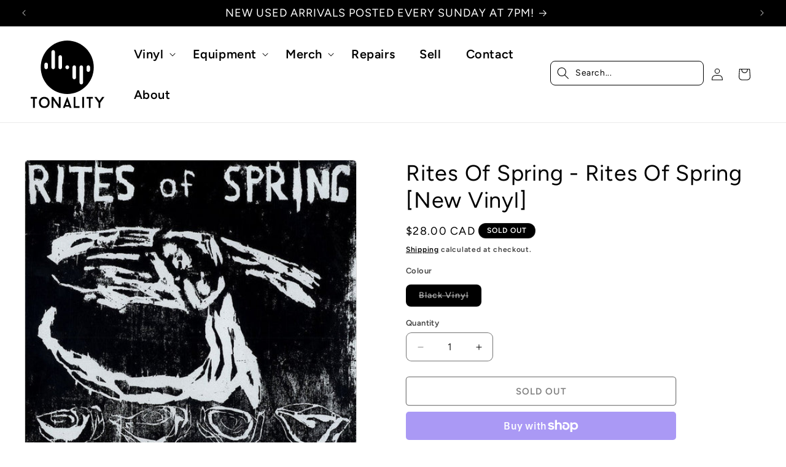

--- FILE ---
content_type: image/svg+xml
request_url: https://tonalityrecords.com/cdn/shop/files/TONALITY_FINAL-blk_1.svg?v=1712425647&width=120
body_size: -120
content:
<svg viewBox="0 0 673.68 612.71" xmlns="http://www.w3.org/2000/svg" data-sanitized-data-name="Layer 1" data-name="Layer 1" id="Layer_1">
  <defs>
    <style>
      .cls-1 {
        fill: #000;
      }

      .cls-1, .cls-2 {
        stroke-width: 0px;
      }

      .cls-2 {
        fill: #fff;
      }
    </style>
  </defs>
  <path d="M576.4,242.33c0,133.84-108.5,242.33-242.33,242.33s-242.33-108.49-242.33-242.33S200.23,0,334.07,0s242.33,108.5,242.33,242.33Z" class="cls-1"></path>
  <path d="M58.14,527.35h-20.84v84.09h-16.46v-84.09H0v-15.18h58.14v15.18Z" class="cls-1"></path>
  <path d="M124.1,612.71c-65.52,0-65.39-101.82,0-101.82s65.25,101.82,0,101.82ZM124.1,527.05c-42.83,0-42.98,69.65,0,69.65s42.99-69.65,0-69.65Z" class="cls-1"></path>
  <path d="M273.3,611.46h-16.72l-49.36-70.63v70.61h-16.6v-99.27h16.72l49.51,70.64v-70.64h16.45v99.29Z" class="cls-1"></path>
  <path d="M351.45,599.96h-34.89l-4.25,11.49h-17.87l39.57-102.12,39.71,102.12h-17.87l-4.4-11.49ZM321.95,585.62h24.1l-12.05-34.45-12.06,34.45Z" class="cls-1"></path>
  <path d="M445.76,594.84v16.61h-53.33v-99.29h16.59v82.68h36.74Z" class="cls-1"></path>
  <path d="M471.01,512.17h16.6v99.29h-16.6v-99.29Z" class="cls-1"></path>
  <path d="M568.57,527.35h-20.84v84.11h-16.46v-84.11h-20.84v-15.18h58.14v15.18Z" class="cls-1"></path>
  <path d="M673.68,512.17l-37.31,52.34v46.95h-16.59v-46.95l-37.3-52.34h20.28l25.39,35.46,25.23-35.46h20.29Z" class="cls-1"></path>
  <path d="M351.41,242.33c0,9.57-7.77,17.36-17.36,17.36s-17.34-7.79-17.34-17.36,7.77-17.38,17.34-17.38,17.36,7.8,17.36,17.38Z" class="cls-2"></path>
  <path d="M205.58,259.69c-8.77,0-15.87-7.08-15.87-15.84V102.46c0-8.75,7.1-15.85,15.87-15.85s15.84,7.1,15.84,15.85v141.4c0,8.75-7.1,15.84-15.84,15.84Z" class="cls-2"></path>
  <path d="M269.82,259.69c-8.76,0-15.87-7.08-15.87-15.84v-94.79c0-8.75,7.11-15.86,15.87-15.86s15.85,7.11,15.85,15.86v94.79c0,8.75-7.1,15.84-15.85,15.84Z" class="cls-2"></path>
  <path d="M141.32,259.69c-8.76,0-15.87-7.08-15.87-15.84v-27.68c0-8.75,7.11-15.86,15.87-15.86s15.84,7.11,15.84,15.86v27.68c0,8.75-7.1,15.84-15.84,15.84Z" class="cls-2"></path>
  <path d="M462.55,224.95c8.77,0,15.86,7.09,15.86,15.84v141.39c0,8.74-7.09,15.86-15.86,15.86s-15.84-7.12-15.84-15.86v-141.39c0-8.75,7.09-15.84,15.84-15.84Z" class="cls-2"></path>
  <path d="M398.29,224.95c8.76,0,15.88,7.09,15.88,15.84v94.78c0,8.75-7.11,15.86-15.88,15.86s-15.85-7.11-15.85-15.86v-94.78c0-8.75,7.1-15.84,15.85-15.84Z" class="cls-2"></path>
  <path d="M526.8,224.95c8.77,0,15.87,7.09,15.87,15.84v27.69c0,8.74-7.1,15.84-15.87,15.84s-15.84-7.1-15.84-15.84v-27.69c0-8.75,7.09-15.84,15.84-15.84Z" class="cls-2"></path>
</svg>